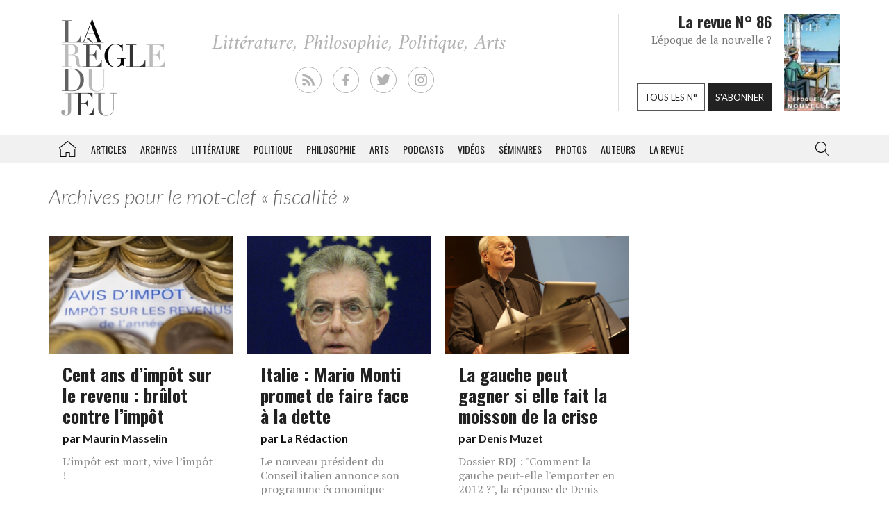

--- FILE ---
content_type: text/html; charset=utf-8
request_url: https://www.google.com/recaptcha/api2/aframe
body_size: 269
content:
<!DOCTYPE HTML><html><head><meta http-equiv="content-type" content="text/html; charset=UTF-8"></head><body><script nonce="Wqb9DG7Hr4M4X0_J65l1aQ">/** Anti-fraud and anti-abuse applications only. See google.com/recaptcha */ try{var clients={'sodar':'https://pagead2.googlesyndication.com/pagead/sodar?'};window.addEventListener("message",function(a){try{if(a.source===window.parent){var b=JSON.parse(a.data);var c=clients[b['id']];if(c){var d=document.createElement('img');d.src=c+b['params']+'&rc='+(localStorage.getItem("rc::a")?sessionStorage.getItem("rc::b"):"");window.document.body.appendChild(d);sessionStorage.setItem("rc::e",parseInt(sessionStorage.getItem("rc::e")||0)+1);localStorage.setItem("rc::h",'1768932161219');}}}catch(b){}});window.parent.postMessage("_grecaptcha_ready", "*");}catch(b){}</script></body></html>